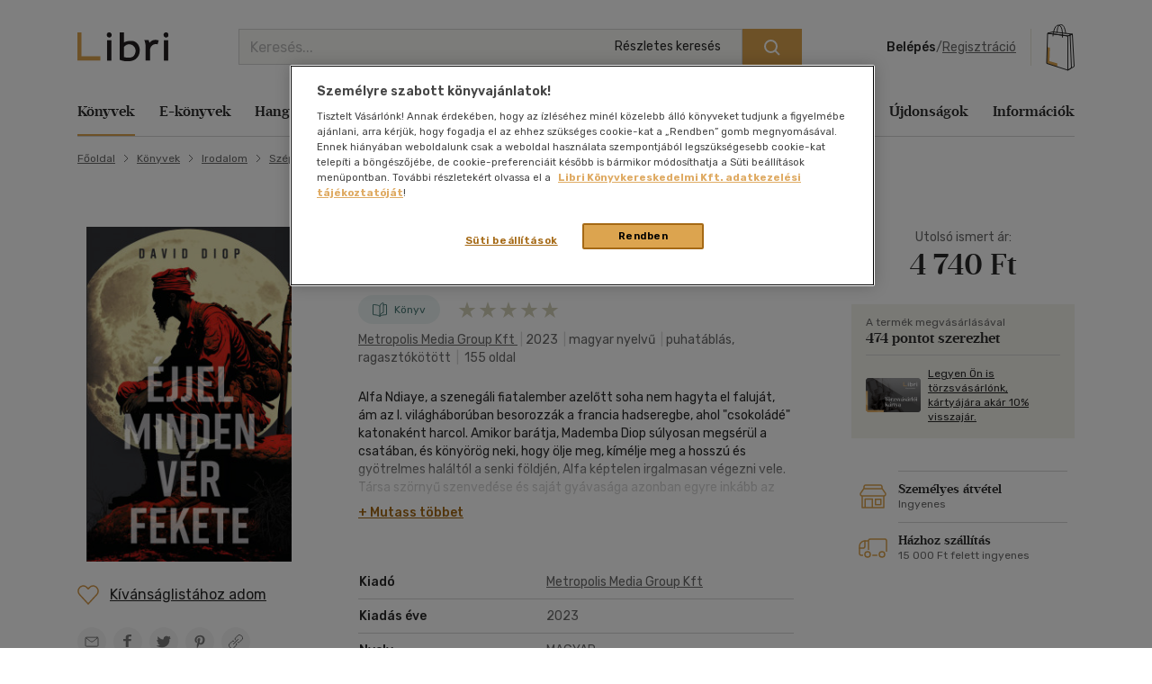

--- FILE ---
content_type: text/html; charset=utf-8
request_url: https://www.google.com/recaptcha/api2/anchor?ar=1&k=6LfyzAsTAAAAACm-GdPje1wyyZ2SGTVW1i9WIcZF&co=aHR0cHM6Ly93d3cubGlicmkuaHU6NDQz&hl=hu&v=PoyoqOPhxBO7pBk68S4YbpHZ&size=normal&anchor-ms=20000&execute-ms=30000&cb=fywsi08oxcb2
body_size: 49632
content:
<!DOCTYPE HTML><html dir="ltr" lang="hu"><head><meta http-equiv="Content-Type" content="text/html; charset=UTF-8">
<meta http-equiv="X-UA-Compatible" content="IE=edge">
<title>reCAPTCHA</title>
<style type="text/css">
/* cyrillic-ext */
@font-face {
  font-family: 'Roboto';
  font-style: normal;
  font-weight: 400;
  font-stretch: 100%;
  src: url(//fonts.gstatic.com/s/roboto/v48/KFO7CnqEu92Fr1ME7kSn66aGLdTylUAMa3GUBHMdazTgWw.woff2) format('woff2');
  unicode-range: U+0460-052F, U+1C80-1C8A, U+20B4, U+2DE0-2DFF, U+A640-A69F, U+FE2E-FE2F;
}
/* cyrillic */
@font-face {
  font-family: 'Roboto';
  font-style: normal;
  font-weight: 400;
  font-stretch: 100%;
  src: url(//fonts.gstatic.com/s/roboto/v48/KFO7CnqEu92Fr1ME7kSn66aGLdTylUAMa3iUBHMdazTgWw.woff2) format('woff2');
  unicode-range: U+0301, U+0400-045F, U+0490-0491, U+04B0-04B1, U+2116;
}
/* greek-ext */
@font-face {
  font-family: 'Roboto';
  font-style: normal;
  font-weight: 400;
  font-stretch: 100%;
  src: url(//fonts.gstatic.com/s/roboto/v48/KFO7CnqEu92Fr1ME7kSn66aGLdTylUAMa3CUBHMdazTgWw.woff2) format('woff2');
  unicode-range: U+1F00-1FFF;
}
/* greek */
@font-face {
  font-family: 'Roboto';
  font-style: normal;
  font-weight: 400;
  font-stretch: 100%;
  src: url(//fonts.gstatic.com/s/roboto/v48/KFO7CnqEu92Fr1ME7kSn66aGLdTylUAMa3-UBHMdazTgWw.woff2) format('woff2');
  unicode-range: U+0370-0377, U+037A-037F, U+0384-038A, U+038C, U+038E-03A1, U+03A3-03FF;
}
/* math */
@font-face {
  font-family: 'Roboto';
  font-style: normal;
  font-weight: 400;
  font-stretch: 100%;
  src: url(//fonts.gstatic.com/s/roboto/v48/KFO7CnqEu92Fr1ME7kSn66aGLdTylUAMawCUBHMdazTgWw.woff2) format('woff2');
  unicode-range: U+0302-0303, U+0305, U+0307-0308, U+0310, U+0312, U+0315, U+031A, U+0326-0327, U+032C, U+032F-0330, U+0332-0333, U+0338, U+033A, U+0346, U+034D, U+0391-03A1, U+03A3-03A9, U+03B1-03C9, U+03D1, U+03D5-03D6, U+03F0-03F1, U+03F4-03F5, U+2016-2017, U+2034-2038, U+203C, U+2040, U+2043, U+2047, U+2050, U+2057, U+205F, U+2070-2071, U+2074-208E, U+2090-209C, U+20D0-20DC, U+20E1, U+20E5-20EF, U+2100-2112, U+2114-2115, U+2117-2121, U+2123-214F, U+2190, U+2192, U+2194-21AE, U+21B0-21E5, U+21F1-21F2, U+21F4-2211, U+2213-2214, U+2216-22FF, U+2308-230B, U+2310, U+2319, U+231C-2321, U+2336-237A, U+237C, U+2395, U+239B-23B7, U+23D0, U+23DC-23E1, U+2474-2475, U+25AF, U+25B3, U+25B7, U+25BD, U+25C1, U+25CA, U+25CC, U+25FB, U+266D-266F, U+27C0-27FF, U+2900-2AFF, U+2B0E-2B11, U+2B30-2B4C, U+2BFE, U+3030, U+FF5B, U+FF5D, U+1D400-1D7FF, U+1EE00-1EEFF;
}
/* symbols */
@font-face {
  font-family: 'Roboto';
  font-style: normal;
  font-weight: 400;
  font-stretch: 100%;
  src: url(//fonts.gstatic.com/s/roboto/v48/KFO7CnqEu92Fr1ME7kSn66aGLdTylUAMaxKUBHMdazTgWw.woff2) format('woff2');
  unicode-range: U+0001-000C, U+000E-001F, U+007F-009F, U+20DD-20E0, U+20E2-20E4, U+2150-218F, U+2190, U+2192, U+2194-2199, U+21AF, U+21E6-21F0, U+21F3, U+2218-2219, U+2299, U+22C4-22C6, U+2300-243F, U+2440-244A, U+2460-24FF, U+25A0-27BF, U+2800-28FF, U+2921-2922, U+2981, U+29BF, U+29EB, U+2B00-2BFF, U+4DC0-4DFF, U+FFF9-FFFB, U+10140-1018E, U+10190-1019C, U+101A0, U+101D0-101FD, U+102E0-102FB, U+10E60-10E7E, U+1D2C0-1D2D3, U+1D2E0-1D37F, U+1F000-1F0FF, U+1F100-1F1AD, U+1F1E6-1F1FF, U+1F30D-1F30F, U+1F315, U+1F31C, U+1F31E, U+1F320-1F32C, U+1F336, U+1F378, U+1F37D, U+1F382, U+1F393-1F39F, U+1F3A7-1F3A8, U+1F3AC-1F3AF, U+1F3C2, U+1F3C4-1F3C6, U+1F3CA-1F3CE, U+1F3D4-1F3E0, U+1F3ED, U+1F3F1-1F3F3, U+1F3F5-1F3F7, U+1F408, U+1F415, U+1F41F, U+1F426, U+1F43F, U+1F441-1F442, U+1F444, U+1F446-1F449, U+1F44C-1F44E, U+1F453, U+1F46A, U+1F47D, U+1F4A3, U+1F4B0, U+1F4B3, U+1F4B9, U+1F4BB, U+1F4BF, U+1F4C8-1F4CB, U+1F4D6, U+1F4DA, U+1F4DF, U+1F4E3-1F4E6, U+1F4EA-1F4ED, U+1F4F7, U+1F4F9-1F4FB, U+1F4FD-1F4FE, U+1F503, U+1F507-1F50B, U+1F50D, U+1F512-1F513, U+1F53E-1F54A, U+1F54F-1F5FA, U+1F610, U+1F650-1F67F, U+1F687, U+1F68D, U+1F691, U+1F694, U+1F698, U+1F6AD, U+1F6B2, U+1F6B9-1F6BA, U+1F6BC, U+1F6C6-1F6CF, U+1F6D3-1F6D7, U+1F6E0-1F6EA, U+1F6F0-1F6F3, U+1F6F7-1F6FC, U+1F700-1F7FF, U+1F800-1F80B, U+1F810-1F847, U+1F850-1F859, U+1F860-1F887, U+1F890-1F8AD, U+1F8B0-1F8BB, U+1F8C0-1F8C1, U+1F900-1F90B, U+1F93B, U+1F946, U+1F984, U+1F996, U+1F9E9, U+1FA00-1FA6F, U+1FA70-1FA7C, U+1FA80-1FA89, U+1FA8F-1FAC6, U+1FACE-1FADC, U+1FADF-1FAE9, U+1FAF0-1FAF8, U+1FB00-1FBFF;
}
/* vietnamese */
@font-face {
  font-family: 'Roboto';
  font-style: normal;
  font-weight: 400;
  font-stretch: 100%;
  src: url(//fonts.gstatic.com/s/roboto/v48/KFO7CnqEu92Fr1ME7kSn66aGLdTylUAMa3OUBHMdazTgWw.woff2) format('woff2');
  unicode-range: U+0102-0103, U+0110-0111, U+0128-0129, U+0168-0169, U+01A0-01A1, U+01AF-01B0, U+0300-0301, U+0303-0304, U+0308-0309, U+0323, U+0329, U+1EA0-1EF9, U+20AB;
}
/* latin-ext */
@font-face {
  font-family: 'Roboto';
  font-style: normal;
  font-weight: 400;
  font-stretch: 100%;
  src: url(//fonts.gstatic.com/s/roboto/v48/KFO7CnqEu92Fr1ME7kSn66aGLdTylUAMa3KUBHMdazTgWw.woff2) format('woff2');
  unicode-range: U+0100-02BA, U+02BD-02C5, U+02C7-02CC, U+02CE-02D7, U+02DD-02FF, U+0304, U+0308, U+0329, U+1D00-1DBF, U+1E00-1E9F, U+1EF2-1EFF, U+2020, U+20A0-20AB, U+20AD-20C0, U+2113, U+2C60-2C7F, U+A720-A7FF;
}
/* latin */
@font-face {
  font-family: 'Roboto';
  font-style: normal;
  font-weight: 400;
  font-stretch: 100%;
  src: url(//fonts.gstatic.com/s/roboto/v48/KFO7CnqEu92Fr1ME7kSn66aGLdTylUAMa3yUBHMdazQ.woff2) format('woff2');
  unicode-range: U+0000-00FF, U+0131, U+0152-0153, U+02BB-02BC, U+02C6, U+02DA, U+02DC, U+0304, U+0308, U+0329, U+2000-206F, U+20AC, U+2122, U+2191, U+2193, U+2212, U+2215, U+FEFF, U+FFFD;
}
/* cyrillic-ext */
@font-face {
  font-family: 'Roboto';
  font-style: normal;
  font-weight: 500;
  font-stretch: 100%;
  src: url(//fonts.gstatic.com/s/roboto/v48/KFO7CnqEu92Fr1ME7kSn66aGLdTylUAMa3GUBHMdazTgWw.woff2) format('woff2');
  unicode-range: U+0460-052F, U+1C80-1C8A, U+20B4, U+2DE0-2DFF, U+A640-A69F, U+FE2E-FE2F;
}
/* cyrillic */
@font-face {
  font-family: 'Roboto';
  font-style: normal;
  font-weight: 500;
  font-stretch: 100%;
  src: url(//fonts.gstatic.com/s/roboto/v48/KFO7CnqEu92Fr1ME7kSn66aGLdTylUAMa3iUBHMdazTgWw.woff2) format('woff2');
  unicode-range: U+0301, U+0400-045F, U+0490-0491, U+04B0-04B1, U+2116;
}
/* greek-ext */
@font-face {
  font-family: 'Roboto';
  font-style: normal;
  font-weight: 500;
  font-stretch: 100%;
  src: url(//fonts.gstatic.com/s/roboto/v48/KFO7CnqEu92Fr1ME7kSn66aGLdTylUAMa3CUBHMdazTgWw.woff2) format('woff2');
  unicode-range: U+1F00-1FFF;
}
/* greek */
@font-face {
  font-family: 'Roboto';
  font-style: normal;
  font-weight: 500;
  font-stretch: 100%;
  src: url(//fonts.gstatic.com/s/roboto/v48/KFO7CnqEu92Fr1ME7kSn66aGLdTylUAMa3-UBHMdazTgWw.woff2) format('woff2');
  unicode-range: U+0370-0377, U+037A-037F, U+0384-038A, U+038C, U+038E-03A1, U+03A3-03FF;
}
/* math */
@font-face {
  font-family: 'Roboto';
  font-style: normal;
  font-weight: 500;
  font-stretch: 100%;
  src: url(//fonts.gstatic.com/s/roboto/v48/KFO7CnqEu92Fr1ME7kSn66aGLdTylUAMawCUBHMdazTgWw.woff2) format('woff2');
  unicode-range: U+0302-0303, U+0305, U+0307-0308, U+0310, U+0312, U+0315, U+031A, U+0326-0327, U+032C, U+032F-0330, U+0332-0333, U+0338, U+033A, U+0346, U+034D, U+0391-03A1, U+03A3-03A9, U+03B1-03C9, U+03D1, U+03D5-03D6, U+03F0-03F1, U+03F4-03F5, U+2016-2017, U+2034-2038, U+203C, U+2040, U+2043, U+2047, U+2050, U+2057, U+205F, U+2070-2071, U+2074-208E, U+2090-209C, U+20D0-20DC, U+20E1, U+20E5-20EF, U+2100-2112, U+2114-2115, U+2117-2121, U+2123-214F, U+2190, U+2192, U+2194-21AE, U+21B0-21E5, U+21F1-21F2, U+21F4-2211, U+2213-2214, U+2216-22FF, U+2308-230B, U+2310, U+2319, U+231C-2321, U+2336-237A, U+237C, U+2395, U+239B-23B7, U+23D0, U+23DC-23E1, U+2474-2475, U+25AF, U+25B3, U+25B7, U+25BD, U+25C1, U+25CA, U+25CC, U+25FB, U+266D-266F, U+27C0-27FF, U+2900-2AFF, U+2B0E-2B11, U+2B30-2B4C, U+2BFE, U+3030, U+FF5B, U+FF5D, U+1D400-1D7FF, U+1EE00-1EEFF;
}
/* symbols */
@font-face {
  font-family: 'Roboto';
  font-style: normal;
  font-weight: 500;
  font-stretch: 100%;
  src: url(//fonts.gstatic.com/s/roboto/v48/KFO7CnqEu92Fr1ME7kSn66aGLdTylUAMaxKUBHMdazTgWw.woff2) format('woff2');
  unicode-range: U+0001-000C, U+000E-001F, U+007F-009F, U+20DD-20E0, U+20E2-20E4, U+2150-218F, U+2190, U+2192, U+2194-2199, U+21AF, U+21E6-21F0, U+21F3, U+2218-2219, U+2299, U+22C4-22C6, U+2300-243F, U+2440-244A, U+2460-24FF, U+25A0-27BF, U+2800-28FF, U+2921-2922, U+2981, U+29BF, U+29EB, U+2B00-2BFF, U+4DC0-4DFF, U+FFF9-FFFB, U+10140-1018E, U+10190-1019C, U+101A0, U+101D0-101FD, U+102E0-102FB, U+10E60-10E7E, U+1D2C0-1D2D3, U+1D2E0-1D37F, U+1F000-1F0FF, U+1F100-1F1AD, U+1F1E6-1F1FF, U+1F30D-1F30F, U+1F315, U+1F31C, U+1F31E, U+1F320-1F32C, U+1F336, U+1F378, U+1F37D, U+1F382, U+1F393-1F39F, U+1F3A7-1F3A8, U+1F3AC-1F3AF, U+1F3C2, U+1F3C4-1F3C6, U+1F3CA-1F3CE, U+1F3D4-1F3E0, U+1F3ED, U+1F3F1-1F3F3, U+1F3F5-1F3F7, U+1F408, U+1F415, U+1F41F, U+1F426, U+1F43F, U+1F441-1F442, U+1F444, U+1F446-1F449, U+1F44C-1F44E, U+1F453, U+1F46A, U+1F47D, U+1F4A3, U+1F4B0, U+1F4B3, U+1F4B9, U+1F4BB, U+1F4BF, U+1F4C8-1F4CB, U+1F4D6, U+1F4DA, U+1F4DF, U+1F4E3-1F4E6, U+1F4EA-1F4ED, U+1F4F7, U+1F4F9-1F4FB, U+1F4FD-1F4FE, U+1F503, U+1F507-1F50B, U+1F50D, U+1F512-1F513, U+1F53E-1F54A, U+1F54F-1F5FA, U+1F610, U+1F650-1F67F, U+1F687, U+1F68D, U+1F691, U+1F694, U+1F698, U+1F6AD, U+1F6B2, U+1F6B9-1F6BA, U+1F6BC, U+1F6C6-1F6CF, U+1F6D3-1F6D7, U+1F6E0-1F6EA, U+1F6F0-1F6F3, U+1F6F7-1F6FC, U+1F700-1F7FF, U+1F800-1F80B, U+1F810-1F847, U+1F850-1F859, U+1F860-1F887, U+1F890-1F8AD, U+1F8B0-1F8BB, U+1F8C0-1F8C1, U+1F900-1F90B, U+1F93B, U+1F946, U+1F984, U+1F996, U+1F9E9, U+1FA00-1FA6F, U+1FA70-1FA7C, U+1FA80-1FA89, U+1FA8F-1FAC6, U+1FACE-1FADC, U+1FADF-1FAE9, U+1FAF0-1FAF8, U+1FB00-1FBFF;
}
/* vietnamese */
@font-face {
  font-family: 'Roboto';
  font-style: normal;
  font-weight: 500;
  font-stretch: 100%;
  src: url(//fonts.gstatic.com/s/roboto/v48/KFO7CnqEu92Fr1ME7kSn66aGLdTylUAMa3OUBHMdazTgWw.woff2) format('woff2');
  unicode-range: U+0102-0103, U+0110-0111, U+0128-0129, U+0168-0169, U+01A0-01A1, U+01AF-01B0, U+0300-0301, U+0303-0304, U+0308-0309, U+0323, U+0329, U+1EA0-1EF9, U+20AB;
}
/* latin-ext */
@font-face {
  font-family: 'Roboto';
  font-style: normal;
  font-weight: 500;
  font-stretch: 100%;
  src: url(//fonts.gstatic.com/s/roboto/v48/KFO7CnqEu92Fr1ME7kSn66aGLdTylUAMa3KUBHMdazTgWw.woff2) format('woff2');
  unicode-range: U+0100-02BA, U+02BD-02C5, U+02C7-02CC, U+02CE-02D7, U+02DD-02FF, U+0304, U+0308, U+0329, U+1D00-1DBF, U+1E00-1E9F, U+1EF2-1EFF, U+2020, U+20A0-20AB, U+20AD-20C0, U+2113, U+2C60-2C7F, U+A720-A7FF;
}
/* latin */
@font-face {
  font-family: 'Roboto';
  font-style: normal;
  font-weight: 500;
  font-stretch: 100%;
  src: url(//fonts.gstatic.com/s/roboto/v48/KFO7CnqEu92Fr1ME7kSn66aGLdTylUAMa3yUBHMdazQ.woff2) format('woff2');
  unicode-range: U+0000-00FF, U+0131, U+0152-0153, U+02BB-02BC, U+02C6, U+02DA, U+02DC, U+0304, U+0308, U+0329, U+2000-206F, U+20AC, U+2122, U+2191, U+2193, U+2212, U+2215, U+FEFF, U+FFFD;
}
/* cyrillic-ext */
@font-face {
  font-family: 'Roboto';
  font-style: normal;
  font-weight: 900;
  font-stretch: 100%;
  src: url(//fonts.gstatic.com/s/roboto/v48/KFO7CnqEu92Fr1ME7kSn66aGLdTylUAMa3GUBHMdazTgWw.woff2) format('woff2');
  unicode-range: U+0460-052F, U+1C80-1C8A, U+20B4, U+2DE0-2DFF, U+A640-A69F, U+FE2E-FE2F;
}
/* cyrillic */
@font-face {
  font-family: 'Roboto';
  font-style: normal;
  font-weight: 900;
  font-stretch: 100%;
  src: url(//fonts.gstatic.com/s/roboto/v48/KFO7CnqEu92Fr1ME7kSn66aGLdTylUAMa3iUBHMdazTgWw.woff2) format('woff2');
  unicode-range: U+0301, U+0400-045F, U+0490-0491, U+04B0-04B1, U+2116;
}
/* greek-ext */
@font-face {
  font-family: 'Roboto';
  font-style: normal;
  font-weight: 900;
  font-stretch: 100%;
  src: url(//fonts.gstatic.com/s/roboto/v48/KFO7CnqEu92Fr1ME7kSn66aGLdTylUAMa3CUBHMdazTgWw.woff2) format('woff2');
  unicode-range: U+1F00-1FFF;
}
/* greek */
@font-face {
  font-family: 'Roboto';
  font-style: normal;
  font-weight: 900;
  font-stretch: 100%;
  src: url(//fonts.gstatic.com/s/roboto/v48/KFO7CnqEu92Fr1ME7kSn66aGLdTylUAMa3-UBHMdazTgWw.woff2) format('woff2');
  unicode-range: U+0370-0377, U+037A-037F, U+0384-038A, U+038C, U+038E-03A1, U+03A3-03FF;
}
/* math */
@font-face {
  font-family: 'Roboto';
  font-style: normal;
  font-weight: 900;
  font-stretch: 100%;
  src: url(//fonts.gstatic.com/s/roboto/v48/KFO7CnqEu92Fr1ME7kSn66aGLdTylUAMawCUBHMdazTgWw.woff2) format('woff2');
  unicode-range: U+0302-0303, U+0305, U+0307-0308, U+0310, U+0312, U+0315, U+031A, U+0326-0327, U+032C, U+032F-0330, U+0332-0333, U+0338, U+033A, U+0346, U+034D, U+0391-03A1, U+03A3-03A9, U+03B1-03C9, U+03D1, U+03D5-03D6, U+03F0-03F1, U+03F4-03F5, U+2016-2017, U+2034-2038, U+203C, U+2040, U+2043, U+2047, U+2050, U+2057, U+205F, U+2070-2071, U+2074-208E, U+2090-209C, U+20D0-20DC, U+20E1, U+20E5-20EF, U+2100-2112, U+2114-2115, U+2117-2121, U+2123-214F, U+2190, U+2192, U+2194-21AE, U+21B0-21E5, U+21F1-21F2, U+21F4-2211, U+2213-2214, U+2216-22FF, U+2308-230B, U+2310, U+2319, U+231C-2321, U+2336-237A, U+237C, U+2395, U+239B-23B7, U+23D0, U+23DC-23E1, U+2474-2475, U+25AF, U+25B3, U+25B7, U+25BD, U+25C1, U+25CA, U+25CC, U+25FB, U+266D-266F, U+27C0-27FF, U+2900-2AFF, U+2B0E-2B11, U+2B30-2B4C, U+2BFE, U+3030, U+FF5B, U+FF5D, U+1D400-1D7FF, U+1EE00-1EEFF;
}
/* symbols */
@font-face {
  font-family: 'Roboto';
  font-style: normal;
  font-weight: 900;
  font-stretch: 100%;
  src: url(//fonts.gstatic.com/s/roboto/v48/KFO7CnqEu92Fr1ME7kSn66aGLdTylUAMaxKUBHMdazTgWw.woff2) format('woff2');
  unicode-range: U+0001-000C, U+000E-001F, U+007F-009F, U+20DD-20E0, U+20E2-20E4, U+2150-218F, U+2190, U+2192, U+2194-2199, U+21AF, U+21E6-21F0, U+21F3, U+2218-2219, U+2299, U+22C4-22C6, U+2300-243F, U+2440-244A, U+2460-24FF, U+25A0-27BF, U+2800-28FF, U+2921-2922, U+2981, U+29BF, U+29EB, U+2B00-2BFF, U+4DC0-4DFF, U+FFF9-FFFB, U+10140-1018E, U+10190-1019C, U+101A0, U+101D0-101FD, U+102E0-102FB, U+10E60-10E7E, U+1D2C0-1D2D3, U+1D2E0-1D37F, U+1F000-1F0FF, U+1F100-1F1AD, U+1F1E6-1F1FF, U+1F30D-1F30F, U+1F315, U+1F31C, U+1F31E, U+1F320-1F32C, U+1F336, U+1F378, U+1F37D, U+1F382, U+1F393-1F39F, U+1F3A7-1F3A8, U+1F3AC-1F3AF, U+1F3C2, U+1F3C4-1F3C6, U+1F3CA-1F3CE, U+1F3D4-1F3E0, U+1F3ED, U+1F3F1-1F3F3, U+1F3F5-1F3F7, U+1F408, U+1F415, U+1F41F, U+1F426, U+1F43F, U+1F441-1F442, U+1F444, U+1F446-1F449, U+1F44C-1F44E, U+1F453, U+1F46A, U+1F47D, U+1F4A3, U+1F4B0, U+1F4B3, U+1F4B9, U+1F4BB, U+1F4BF, U+1F4C8-1F4CB, U+1F4D6, U+1F4DA, U+1F4DF, U+1F4E3-1F4E6, U+1F4EA-1F4ED, U+1F4F7, U+1F4F9-1F4FB, U+1F4FD-1F4FE, U+1F503, U+1F507-1F50B, U+1F50D, U+1F512-1F513, U+1F53E-1F54A, U+1F54F-1F5FA, U+1F610, U+1F650-1F67F, U+1F687, U+1F68D, U+1F691, U+1F694, U+1F698, U+1F6AD, U+1F6B2, U+1F6B9-1F6BA, U+1F6BC, U+1F6C6-1F6CF, U+1F6D3-1F6D7, U+1F6E0-1F6EA, U+1F6F0-1F6F3, U+1F6F7-1F6FC, U+1F700-1F7FF, U+1F800-1F80B, U+1F810-1F847, U+1F850-1F859, U+1F860-1F887, U+1F890-1F8AD, U+1F8B0-1F8BB, U+1F8C0-1F8C1, U+1F900-1F90B, U+1F93B, U+1F946, U+1F984, U+1F996, U+1F9E9, U+1FA00-1FA6F, U+1FA70-1FA7C, U+1FA80-1FA89, U+1FA8F-1FAC6, U+1FACE-1FADC, U+1FADF-1FAE9, U+1FAF0-1FAF8, U+1FB00-1FBFF;
}
/* vietnamese */
@font-face {
  font-family: 'Roboto';
  font-style: normal;
  font-weight: 900;
  font-stretch: 100%;
  src: url(//fonts.gstatic.com/s/roboto/v48/KFO7CnqEu92Fr1ME7kSn66aGLdTylUAMa3OUBHMdazTgWw.woff2) format('woff2');
  unicode-range: U+0102-0103, U+0110-0111, U+0128-0129, U+0168-0169, U+01A0-01A1, U+01AF-01B0, U+0300-0301, U+0303-0304, U+0308-0309, U+0323, U+0329, U+1EA0-1EF9, U+20AB;
}
/* latin-ext */
@font-face {
  font-family: 'Roboto';
  font-style: normal;
  font-weight: 900;
  font-stretch: 100%;
  src: url(//fonts.gstatic.com/s/roboto/v48/KFO7CnqEu92Fr1ME7kSn66aGLdTylUAMa3KUBHMdazTgWw.woff2) format('woff2');
  unicode-range: U+0100-02BA, U+02BD-02C5, U+02C7-02CC, U+02CE-02D7, U+02DD-02FF, U+0304, U+0308, U+0329, U+1D00-1DBF, U+1E00-1E9F, U+1EF2-1EFF, U+2020, U+20A0-20AB, U+20AD-20C0, U+2113, U+2C60-2C7F, U+A720-A7FF;
}
/* latin */
@font-face {
  font-family: 'Roboto';
  font-style: normal;
  font-weight: 900;
  font-stretch: 100%;
  src: url(//fonts.gstatic.com/s/roboto/v48/KFO7CnqEu92Fr1ME7kSn66aGLdTylUAMa3yUBHMdazQ.woff2) format('woff2');
  unicode-range: U+0000-00FF, U+0131, U+0152-0153, U+02BB-02BC, U+02C6, U+02DA, U+02DC, U+0304, U+0308, U+0329, U+2000-206F, U+20AC, U+2122, U+2191, U+2193, U+2212, U+2215, U+FEFF, U+FFFD;
}

</style>
<link rel="stylesheet" type="text/css" href="https://www.gstatic.com/recaptcha/releases/PoyoqOPhxBO7pBk68S4YbpHZ/styles__ltr.css">
<script nonce="5mWuPNtWP5dZ-yblBCxEhg" type="text/javascript">window['__recaptcha_api'] = 'https://www.google.com/recaptcha/api2/';</script>
<script type="text/javascript" src="https://www.gstatic.com/recaptcha/releases/PoyoqOPhxBO7pBk68S4YbpHZ/recaptcha__hu.js" nonce="5mWuPNtWP5dZ-yblBCxEhg">
      
    </script></head>
<body><div id="rc-anchor-alert" class="rc-anchor-alert"></div>
<input type="hidden" id="recaptcha-token" value="[base64]">
<script type="text/javascript" nonce="5mWuPNtWP5dZ-yblBCxEhg">
      recaptcha.anchor.Main.init("[\x22ainput\x22,[\x22bgdata\x22,\x22\x22,\[base64]/[base64]/UltIKytdPWE6KGE8MjA0OD9SW0grK109YT4+NnwxOTI6KChhJjY0NTEyKT09NTUyOTYmJnErMTxoLmxlbmd0aCYmKGguY2hhckNvZGVBdChxKzEpJjY0NTEyKT09NTYzMjA/[base64]/MjU1OlI/[base64]/[base64]/[base64]/[base64]/[base64]/[base64]/[base64]/[base64]/[base64]/[base64]\x22,\[base64]\\u003d\x22,\x22wpQrX2jClcO2wqbCp8OFf8O9dFXDqRN+wp0qw5JDMQDCn8KjOMOsw4UmW8OSc0PCp8O8wr7CgDY0w7x5a8KXwqpJScKKd2RUw5o4wpPChMOjwoNuwo0ww5UDXGTCosKawqXCt8Opwo4BDMO+w7bDn0g5wpvDi8O4wrLDlHEEFcKCwq8cEDFtC8OCw4/DrcKywqxOQwZow4U+w5vCgw/CiR9gccOUw63CpQbCqcKVecO6QcOjwpFCwpVxAzE5w7TCnnXCvsO0LsObw5RUw4NXH8OmwrxwwonDvjhSOjISSkpGw5NxWcKww5dlw4vDoMOqw6Qpw5rDpmrCsMKAwpnDhTHDhjUzw4wAMnXDikJcw6fDm3fCnB/Ch8OrwpzCmcKrHsKEwqxwwqIseUpPXH1+w6VZw63Dt3PDkMOvwq/ClMKlwoTDs8Kxa1ltBSIUD0ZnDW7DmsKRwokHw4NLMMKcdcOWw5fCusO+BsOzwo/CtWkAI8OWEWHCsmQ8w7bDrxbCq2k5ZsOow5UHw7HCvkNBNQHDhsKMw6MFAMKiw5DDocONcMOmwqQIRC3CrUbDvRxyw4TClWFUUcKOMmDDuTpFw6R1fsKHI8KkOsKlRkoiwpoowoNWw7s6w5RXw4/DkwMcT2g1McK1w65oOMOEwoDDl8OEA8Kdw6rDh1RaDcOIfsKlX13Cjzp0wrFpw6rCsV17UhF/w4zCp3AtwpprE8OlHcO6FRwlLzBcwpDCuXBIwrPCpUfCjUHDpcKmcE3Cnl9QN8ORw6FLw4AcDsOOEVUId8Olc8KIw4RRw4k/GiBVe8OEw5/Ck8OhB8KjJj/CgMKHP8KcwqDDksOrw5Yew5zDmMOmwq9MEjoawpnDgsO3S2LDq8OsfcOHwqEkU8OrTUNoWyjDi8KFb8KQwrfCpsOufn/CqCfDi3nCjRZsT8OtGcOfwpzDscOPwrFOwpRCeGhTNsOawp0jB8O/[base64]/DmsKTwr/ClsOlMyYEw4IsXMKfesKbXsKaZMOdYTnCpy0hwq3DnMOkwrLCukZbWcKnXWMPRsOFw61HwoJ2CWrDiwRkw6Rrw4PCtsKAw6kGMsOOwr/Ch8OAKn/CscKRw5AMw4xow7gAMMKSw4lzw5NIGh3Dqx/Cj8KLw7Ufw6omw43CssKxO8KLaD7DpsOSPcOfPWrCtsKcEADDtURAbSXDkh/[base64]/Cj8Kzw7nCjnLCisOnNcO+X1gMOAFyc8Ojwo3Cl0t3QhnCqsKPwpDDqMKvTsKZw5B1QRrCnsO9TyEqwoLDrMOCw4l7w6cZw7/CrcORanIeWsOgHsODw73CgcO6S8KXw6giFcK6wrjDvBwIacKZYcODEsO6O8OxFiHDtMKXXW1YDy0ZwppgIjNhOsKew5FJUhlAw6kXw7jCrlzDnnZgwrNSR2XCgsKbwpcdKMO+wq8pwp/[base64]/[base64]/[base64]/wqohwpvDhMKLw57Dk1xew4Qtw5vDrjsZdcOXwpxNVMKdLGjCkxTDlmg9VsKmSVPCtQJOHcKfGcKvw6jCgyHDiyMswq4Mwrpxw6NGw47DpMOTw43Do8K4bB/DkQg4fU11MTAswrxkw5YOwrlWw7F+LD3ClDXCt8KRwqgrw4h9w4/CsGQQw6TCugvDvcK4w7zCsGzDnxvCicOpOzcaJsOFw5skwoXCkcKmw4wWwpZ/wpY0QsOew6jDrcKWGCPClsOqwrIsw7TDujAHw4fDp8K6LAQzdDvClRdiS8OwU2HDnMKOwoPCkCnCnMOJw4/CjMKtw4YSb8KqbsKYB8OkwrfDuUJbwrtYwr3Ci0o+HMKcbsKwYCrCkEMANcKHw7XCm8O9LhRefRrCgW3Cm1LCoE8RM8OQZsO1fEzCt0LDiwrDoV/Ci8OOW8OcwoDCvcOcw69YEjjDncO+M8O7w5/CocOgZcO8QzYKfUbDqMKuF8O1Mg9yw718w6nDmwk0w4/Cl8K/wrM7w7chVH5oBiliwr9HwqrCgXpkQ8KSw7jChQQNZirDjiJNIMKtbsObW2fDkMO+wrg+McKHDnZBw7I9w7vCgMOMIRzCnFLDvcKFRkQew63Cp8K5w7nCqcOlwpPCv3cQwpvCpT3DtsOCOE4ESAUGw5bCj8OLw4jCmsK/w4A0bl1/fG0zwrfCqWbDg1LDvMOew5bDqcKrT2/Dk2XChcOBw7LDrsKMw440C2LDlD4oRxzCi8KvRVXCnW3DnMOGwpXCghMOSjdpwrzDmXvCnQ9OMlFzw6vDsRdDbj98NcK1QMOXCivDscKGYMOLw40iakxHwqzCqcO1BsKjGggiNsOkw5zCmzfCrXQ2w6XDkMOawrrDscOWw7zCgsO6wpN7w6zDj8KoHsKjwpTCtgZ/wq56cnXCuMKPw57DlcKKGsOTYlHDoMO9UR/[base64]/Cnh/Cvi5OAcKawq93wol/QcKrYMOvw4bDqVE4KhQPVn/ChGfChXXCg8Opw5/DnsK8N8KaLXAXwqDDqCYMGMKEw6TCqkM1DG/CuR1QwppTCcKRBB/CgsO+K8K+NCNUblA9Z8K0VA/[base64]/CtyDCr8Kmwp5ze8OZwqbDsMKeScKUw6Npw4rCr3LDmsOmasKQwrczwoJjXR1NwoXCkcOoE35Rw6U4w5DChXcaw5F7SGZuw78gw5zDqsObOFk7eA/[base64]/PcOiCsKIw67DlENFGcO4w5PCtjV8w7PCocOQwpRWw6/CmsKZBhfClcKVeGBzwq/[base64]/HHTCnsKewrjDuyLDmMOiwplrw7hubsK9a8KVw5PDpsKyYhfCncOXw5TCq8O1NzvCjk/DuDRvwq0/[base64]/CkMOIwqLChyFKw5vCqMOuWG3DhMK/R8O3HcO5wrTDjjHCmgxPRnDCoEUKwrHCp3R4cMKvC8KgS3vDgR/CmmQSU8OIHsOlw43Cs2Yxw6rCr8KRw49KCyTDqktoPxzDmBcdwo7CulLCmGHDtgtVwoYkwoLClU18Y0EmTcKMBTMmZcO8w4M+w71hwpQswrICMx/[base64]/KcKefk0DaVzCv1zClcKUTGLCg0PDoFZIK8Kkw5ktw4PCjMOOQSxkXk0RBcOTwo7DtsOUwqnDnHd4wrtBWXXDkMOiM37Dm8OJwogZasOQw7DCigICZcKwXHvDnjHCvcKyTzUIw504XnfDngAPwpjDqyzDnmJDw7Ysw6/[base64]/F8OSw4/DjsOfwrnCmW0OwrrCg8OEbsOZwq0eMQjDh8O9bQA8w6DDpgjCoDtWwotGPktYalrDmWLCnsKHBQjDicK6wp4TasOJwqHDnMOew7HCgcK4w6vClGzCgn/DssOncm/DscOLShvDr8OswrnCpE/[base64]/w6EMw5DCmFLDvcOiR8KswoMKwqU4w7/Dvy91w4LCswDDnMKZwplRQyUswrjCjFIDwoF6VMK8wqPCh1Jtw4HCncKDA8O1JjzCuXfCkHdzwqRTwqo1T8O1b2EzwoDCnMOMwoPDh8OmwoLDlcOjJcKrIsKuwpLCrsKTwqPDh8KGbMOxw4cMwo1CZ8OOw7jCh8Ouw53DrcKrwoTCqC1PwrnDqklVB3XCsS/CiV4uwrjChMKqHMOBwqTClcK0wpAuThTCrBDCu8K+wo/CpihGw7pCA8Onw5/CvcO3w5rDk8OQfsOtKMKkwoPDisOMwpLDmALCq0dlw6LCrw/CkVlaw5jCuAtBwpXDhEFtwpDCs3nDqU7DjcKeLsOzFcKxTcKWw6dzwrDDhVLCvsOdwr4WwoYmIhZPwp1eFjNRw742wpxiw7wxw4DCs8K5bMO+wqrChMKbaMOEOV9SE8KCNFDDnW/DpjXCocK5G8KvMcO+woodw4jChUzChsOaw6DDncO9Sk5xw7URwpnDqMO8w519ESwFSMKQfCTDjcO9I3DCusKiVsKQfEnDux8XQMOEw5bCg3PDmMOMF08kwqk4w5IQwqZ5LHExwpEtw4/ClWkFWsOtOcOIwqAacxoJBWjDnS03wpnCpVDDvsKeQX/[base64]/wpAewpMRwqXDkMO6wqwCw4/CucKQw7PDqFTCkRXDkhp3w7V+I2XClMO0w6jClcOCw7XDgcO1LsKQS8OOwpbDok7DjMOMwr9Owr3Dm0kIw7XDksKEMQAIwpnCognDlQ/[base64]/CrcKBw67CshE2ecKIw5TDi8K+UBLDuMOBw5F9fsOTw6kBE8Knw7dsZcOuaQbDocKRFcOpdBLDh0Jhw6EFdWDClsKuwoDCk8Ouw4vDp8K2e0RvwpHCjcKwwr4pQHLDpMK1Zm/[base64]/w67DicKKwqjDl8KjMMOKamDCnsODwqAxJVt4JsOoM1fCgMODwpTCicORYcK2wrLDgHfDlcK5wq3DmEJVw4XCh8KFJ8O3MMOUdHVsUsKHcD81CiXCo2ddw5RcZSVHEcOaw6/DvmzDqXTCiMO8QsOmd8Opwp/CkMOswrTCkgcJw7Jew7sdEX8Ow7zDj8KNFXA/VcOVwo55XsKywo3CqjfDn8KoCMKvbcK8VcKNDcKbw5pSwq92w44Nw445wrUJUR7Dhy/CoyhYwqoBwo8HGg3Cv8KHwqXDscOQO2/CvgXDscO/[base64]/[base64]/CpMKPfcOcUcOcw6/CvMKnBsOEAsOkwpAMwpICw53CncKhw5xiwpg/[base64]/Dh8O1WFXDusKxw6LDvyjCsnhfwrnDk8KwwowEw78swrfCmMKPwrDDvHPDucOMw5rDs35Uw6tUw4UKwprCqcKNcMOCw7MIKcKPdMOrdUzCmcKewodQw7HCkyfDmxYCdk/CiV89w4HDqyk8NHTCmw3DpMOvXsKgw4wNagLChMKZOFB6wrPDvsOMwofCo8KYWcO/[base64]/DlcO9wr/ChcK6wpnDlsKbworDhm7DnMKkw4tPwrINw7DDi0rCrjfCiBUMQMOQw7FDw6jDuS3DuFDCtz0OEGrDjG7CtHtNw7FARmbCmMOrw7PCtsORwoprDsOGCsOoLcO/[base64]/[base64]/[base64]/Cs8KjNMKNclB1UcOtwqQSc3PCv8OGwoTCv13DvsOxw47Cs8OVcU5TOkrCqyfCk8K1HTrClB/DhxPDsMOyw7VEwp5Dw4fCl8KSwrLCjsK8Yk7DncKiw7Z1KSw2wrUmFcOcaMKpe8KewrIMw6zDvMOtw7sOCMO7wqjCqgELwpTCkMOhVsKHw7csdsKNQcKqLcOMdcOpw7zDvnDDuMKCNcOEQF/CuFzDgUZ3w5pjw4DDkC/CrVrDr8OMS8OJPkjDgMK9OcOJD8KJLF/ChsOPwrPCoUFzDsKiCcK6w7DCgzXDv8OvwrvCtsK1fsK7w4TChMOkw4PDiDYxQ8O3U8OCXQ0uYcK/[base64]/[base64]/[base64]/[base64]/wofCvMKYE8OgAsOswqDDq2h1HFEAw69bD1DDow3DlFV4wqrCp0x4cMOyw7TDscONw4Fiw7HCgxJFHsKcDMKVwrpPwq/DpMONwo7DoMK+wrvDrMOsdE3CmSpATcKhQ05WZ8OwEMKQwqrCmcOIKVbCplPDoAHCmU9owqdLw7c/OsORwpDDhzoUGH5iw4UOEAlCwpzCpAVpw70ZwoEqwppeAsOoWF4Jw47Dp2vCi8O5wo7Ci8O+w5BJJXLCuxggw6/[base64]/wrjDoRNQSWt+CcOXwpIGwpJDw6dDeHDClFp0wrYEOB7CgxrCkULDiMK6w4LDgCpuC8K5wpbDisOZK2Y9awZxwqc0S8OEwqLCuAB0wpAiHBwUwqEPwp3CvSJfaWxawotYVMO/[base64]/Z11kXcOiwow3w7XCmS1qUCBrw6dGwp/CkRlKwrfDhMOcew0dDsKyAmbCkRLCtsK+ScOpNxfDrW/Cg8Kkb8Kywq9Rwo/CrsKSdHjCjMOsXEJswqRKbBPDn2/DqiPDsF/Cs2lIwqsIw7VSw5RFw4AswprDjcOVT8KyeMKNwonCocOBwrJyaMOoMAXCscKowoTCq8ONwqc0Jk7CpnLCtMOHFiIPw6fDpMKSDAnCtHzDqhJlw4TCo8OySj1icksYwqgiw6zCqhcQw5BedcOAwqAOw5I3w6fCpxZqw4x4wrLCgGcVAMK/BcORGkDDqWNDSsONwpJVwqfCnhB/wp94wrgbHMKdwpRLwoXDl8KWwq18b0XCoEvCj8OddQ7CnMOlG2vCvcKqwpY6YUkNM19Pw59WR8KyGkFyGms9HMOgdsK+w4sBRx/DrFIuw7d6wppkw5PCr0LDpsK7RFo/[base64]/DrsKiw6jCiBJJwrXCsioSXcKeJsKBeMKqw4dkwp49woNdG0LCqcOwN3bCq8KCPlR+w6TDkipAXgrCnMO0w4oBwrokSiJZTcOmwo7DoH/[base64]/CqSPDmnxPwoPDhMONw7XCl8OQw49OVsO4fm80UsO0S1dsFRxiw4PCsSZgwrd/woRRw4jCmwdVwp3Coz4vwoIvwoB5Xg7DpsKHwo5Ew5V6PhlPw45mwq/Cg8K9CRtJCXTDuV/CjsORwqfDiCRTw70Zw5fCsyjDs8KJw47Ct1hvw7Fcw7sAbsKAwpDDrjzDnlEpXlFLwpPCgDTDtgXCmBN3woHCiw7ClUIXw5Vww7bCpTjCk8KpeMOWwpPCjsOaw5YeSTdNwqM0B8KZwpHDvV/Ck8KTwrAmwqPCj8Kcw7XCix9EwrfDqCppF8O3CVt0wpPDp8O9w7PDmgRAY8OMDcOPw49xQ8ODPFpDwo0ERcOrw54Vw74nw7HCgGwUw5/Dv8Kkw77CscOsFEEOWMOVK0rDq0PDtlpGwoTCgMO0wpvDrGPCl8KwKyjCmcKmwpvChcKpMw/CtALDhGlFw7jDq8KBH8OUeMOawp8Cwo/DmsOCw7wqw7PCnMKpw4LCswTDvGd0RMORwqkwKi3Dk8Kvw6HDmsOhwpbCgQrCqcODwoHDoVTCocOnwrLCv8KHw6gtSl5JdsKYwp4Ew49iMsOeWAUcfMO0A0LDsMKaF8Kjw7DCnzvChhNXVkVCw7jDmxFFBk/[base64]/w4/CoCg1w7FcDsK+w6bDjMKHH8KjwrDDnsKhw5Axw4lbNHdPwrwGLy3DlVfCmcOTGFHCgmrDiRNnD8O0w7PDpk45w5LCsMOhDQpUw77DrsOdW8KQLS/[base64]/w7IgITVVw5XDlsOow5ZtKW1YwqzCsiTCtsOvfsOZw4bCh3UIwoI7w6NAwr3CrsK9wqZ+NnzClznDgF7DhsKrWMOAw5hNw53DlMKIPQHCoj7Dnk/CigHCpcO8UcK8bMKzUEDCvsK8w4rCgMOyfcKEw6fDncONQMKTOsKfY8OXw6N7ccOEEMOKw5DCjsKRwr4+w7Zewr1XwoAsw5TCl8Oaw53CpcK2HRMUYl5/cggpwoMKwrLCqcO1w7XCrhzCtsOJZ2pmwpgUcRQfw70NakzDlyDDsD4LwpZ2w5tVwplSw6cEwrrDtyMlcMO/[base64]/wrnDuMOJTXI0b8KOw43CuXDDvTvCvcORwofCvWRTUCQGwq5iwoTCkR/DgGjCgyFmwo/DvGDDm1TCjQnDnsOvw68pw6RSL1DDmcO5wqYbw7s6D8Kqw6DDhcORwrfCoXRVwpnCi8KoM8OcwrfDmsOsw5dDw5zCs8Ouw6BYwonCvcOhw6FQw5zCtSg9wpnCkMKDw4gnw4QswqouPMOJcBDDl2jDosKWwpoVwq/Di8OtcGXCkMKkwrvCuFNiccKqw5N1wpDCisKec8KXOzjChwrCjCHDln8JMMKmWSbCvsKBwoF0wpwyYsK3wr7Cp3PDnMO/NgHCk347MMKVWMKyGkbCrzHCvHzDhnJ9IsKWwrvDjj9ACT57fzZbdmlCw4t7AizDnX/DtcKjw6jClWwFSGXDrQEkFnvCisO+w7cmS8ORdnoawqRacWx0w5bDucOCwqbChxgEwqRaXjMUwqZiw5jCrhB7wqlrB8KJwq3CusKdw6Acw7tjdMOAwrTDl8KDPMK7wqrCuXzDiCDDnsOEwrfDpRIuPSBRwoHDnAfDvMKTKw/CjyEJw5rCpAbChAkuw4lbwrDDgcO+w5xAw5fCqEvDksOHwrkgOTgxwqsML8KRw6zCq07DrGnCmTTCnsOhwqR7wqjDuMKbwovCsXtPY8OPw4fDpsKywpQWAETDoMOjwpVJRsOmw4HCq8Oiw63Di8K2wq3DhQLDnsOWwopZw7s4woIYJsO/[base64]/DtsK6KsOvwrQpYcKFXsO8w6TCuG1RHyPCvF3DmmfCicKnw5TDgcO/w4tiw4gNY0DDsxLCvlbCkBXDqMOgw5V1MsOnwqZIXMKlasOFBcOZw6LCnMK/[base64]/wqTDq0A5YsKAw7TDoUdHw7pRXcObw50kKMKADA93w5gUSsOUExolw7YQw4BHwrRRKR5BCEnDncOcAQnCi0kEw5/Dp8Krw7HDu2DDuk3Ch8KZw6N9wp/Do2trGsOEw7A/w5PCiznDuCHDpcOBw4HChhPCksOHwp3DqG/DkcOUwojCkcKIwqXDjF0wbsOPw4UBw6DCucO9Ry/ChsOcTWLDkiLDgloCwpPDojjDnH7Dv8KMMkDCl8KFw7FKY8OWNVcpMyzDjUoowo52Jj3Du2zDiMOpw7kpwrJMw51UH8O7wpZAL8KBwp5kcXw7w7HDjMOBAsO3aGlmwo4xX8KFwp4lHTB7woDDpcOAw7MZdErCq8O2GMOZwqfCu8KOw5/DkiDDtcOiGD3CqGrCh2jDiGd0KsKpwpDCpzbCnGoXXi/DnDEfw7LDjMO8Clk/w5J3wpFswpTDvcOxw5UlwrkKwo/DssKhP8OcfMKiGcKQwqvCvsOtwpU2RMOWd3Bzw6PCicK4NmtmXCd8Y3E8w5jCoFJzBkEbE0fDhz3CjxTCvVpMwqTDnWoew4DCpw7CtcO7w5c2Wg47EsKGJhnDuMKzwqs0ZArChGkuw57DqsKgW8OsIznDmRQUw6oSwohwEsK/eMOkw4vCocKSwrlzHiV/d1DDlTjCsA7Dg8Ofw7YGZMKgwoDDlFc7OnrDu1nDq8Kbw7zDiwQYw6jCkMOAFcO2FWgGw4DCj2U+woBtd8OOwpzDsinCn8KJw5lrRMOHw6nCujfDhgvDuMOCdBl3woZOBWF9bsKmwp8SDQjCvsOEwqkCw67DvMK/[base64]/ZCHCqcOSwpzCj8OHW2Vbw53DtH43RlzCg0fDj3caw6jDpHTCvVMdWUfCvH90woDDuMOUw7PDggwWw4fDvsOtw5/Csn48O8Kuwq52wpp1EcOgBQLCj8OXIcKzTH7ClMKNwr4qw4sfC8KrwobCpzgyw6HDgcOWMA/CiQc/w6IRwrbDgMOfwoUFwrrCkgMTw680wpojYFXDlcO4JcO8Z8OAH8KFIMKtKGkjcQB3EH7CmsOOw47DrURVwr09woTDuMOALsKswonCrg4mwr9wcVDDiT7Dnhk7w6kiKj/DqTctwplPw6VwOsKMIFxdw7ZpTMOnM1gFw6hrw6fCuhcMw5lWw7N+w6fDtTJLFxdqOcO3c8KPKsKockUOGcONwqzCsMOxw74QFsKcHMK/w57DuMOUE8KAw6bDgUwmJMKicDc+VMKaw5dsaCnCocO2woZNEl5DwpITMsOxwpkfQMO4wo3Cr2ACSwQJw6Zhw44aHzhsQMO8JsOBAT7Cm8KTwrzCoXcICMOeVAE2wovDicOsOcKld8KUw5lRwq3CshkdwqgiaQ/Do3sgw4YpAkHChcO/aGxxVUTCoMOoVzHDnjDDogdfBg1ewqrDlmPDmHdlwqPDhxQpwpMGwpglBMOxw4daLUnDg8OYw5wjGl8IacOUw7LDtWYSDzXDi07Cs8OAwqMpw4PDpS/Dk8OkWcOHwrHCqsOkw7FRw6Zfw6LDocOfwphRwrVGwoPChsOlHsOMScKjFVU5bcOBw6bCqsOcGsKJw4rCqnLDj8KRUQjDl8OSMRNGw6JjesO/ZMOBA8OVZcKww7vDrn1wwrt8wrs2wq8nwpjCncOIwpDCj2HDhkDCnVVyYMKbZ8Omwqg+w7nDjy7Cp8OFXMO8wpsgZy5nw4wtwqwNVMKCw7ltElw8w5fCtHA0FsObV0jClipDwrEjbDbDgcOfScObw7vCn0gTw7zCg8KpWjLDq1NWw7w8HMK/W8OBegBrHsKWw7PDvMOOJgVPYzYdwrXCoCfCn3TDvsOORWk4DcKuIsO4w4AaKsK3wrDCuDTCi1LDlz/ClB5cwrBCV3BDw4nCq8K1ZzzDoMOxw6bCpzFKwpc5w6rDiwHCv8KIDMKfwq/DhsK8w53CkXPDqcOowrx2JFDDjsKjwrzDljxJw4FHPUDDuAxEUcOjw7/Dplxaw75UJ0rDuMKjeDhwdEoNw5LCucKzAUDDpXBQwrI5w4vCpcODWsKEGMKbw6Vfw5pONcKywrfCvcKiFA/CjFXDiwApwq/Dhy1UCMK/bSJPO31PwoDCi8KbDEJpdxnCgsKqwohxw7TCjsOgQsOIWsKIw43CihxpFFrDlQo/wowWw4bDusOGWjp/[base64]/CicKiw5ZFw4lIw4dRwrV8FsK0EXTDmMO9wpHDucOfCsK1w7/DokpWfMO7LUzDoWU5ZMKJOcO8w6dWUFRzwrAwworCvcOPbFjCo8KyGMO9BMOGw7TCpQJJV8OxwpZmDTfCiDrCuzzDlcKjwpxyJmzCocKwwqnDsxwRY8O/[base64]/CmzPDuA/CvMOmaxPChsKlCA8ZwqXDisKtwoMzWcKLw6YNw70DwqcwRg1EVsKBwrF8woPCgmLDhcKVOjHCuXfDscKEwodvc1A3FCLCksKuHsK9UsOtU8KZwoNAwovDsMOqBMOowrJ+TcO/[base64]/DrEIZKMKOw4J5wpBtw4AuwqNFZkpMCcOjDsOFwpt+w7Vfw4zCtsKfFMKXw5RwMhlXFsKLwohVMyEgQh8/wqvDp8OdS8K8J8OPJh3CinPCp8O/[base64]/ClyfDl8O/w47CrcO5w6siRTRsUcOBdSPCs8OBchYdw7dGwp/[base64]/MTTCp2LDm8O9w6HDlMOFW8K8wooywpHCpcKRw7NWe8OpwrLCqMKuBsKWWUPDksOELz3DnW5PKcKMwr/[base64]/DjWLDrsOMw4RIfcODDX3CpcKgEz01bQMHwo1BwrYaRkPDpcObWkzDu8KBNkA1wpJoK8OBw6fCiiDCsVXCijLDgMK/woLCr8OHE8KeaEHDgXRQw6tldsOjw48aw4A0OMOgKRzDi8KRQsKbw5fDu8Kne2sFDsKZwoDCm2gjw5LCmBzDmsO2HcKBMUnCm0bDmX3CqsK/dVLDj1MQwrBLWWdTK8Ocw61JAsK5w4/CvEbCo0jDnsO2w5TDuTN1w7XDoQl5MMO6wrXDhizDhwFLw4vCnXUvwrzDm8KsPcOXYMKJw43ClBpXMynDgFJewrtPXSjCmVQ+wpvCiMKuTEY0w4RjwpJ6woM+wq4tBsO8ccOnwpR4wo0iQGrDnlJkAcOOwq/CvBJwwod2woPDgcOnJ8KhIcOkDG8IwoFlwrjCgsOqdcODJGpGGsKSNAPDjXXCs3/DmMKmQsOaw6MXLcONw5LCrkJDwrrCqMO5Y8Kdwq3CoxfDrH1Ew6QFw7EjwpVJwpwyw59YacKaScKrw7vDjMO7DsKkJjPDqAw7esOHwr7DsMK7w5xqTcOnH8OPwoDDnsOvSWdjwqjCm3vDnsO/GsK1woPDuCvDrAJpO8K6IB9RIcOMw7xHw6Y6wr3Cv8OuCARSw4TCpgXDn8KTcQl8w5TClhbDkMOcwrDDm1LCggQXOkzDozINUcKBwo/[base64]/[base64]/c8KnOMOmFcKwWh01H8KCGMK2wpIaw4TChxlCGRHDrAZlI8OVBSB3H1F7LEEnFknCgEfDjlrDkwofwqM7w650dsO7JXwIAMK/[base64]/ClTAXb8KXwo/CrQzCu8O+AcKicX4+ZcOxw4APKiLCoQ7CvmhJFMOPFsOowrXDsTjDq8OjeyDDtwrDmFx8W8Odwp3CgiTDlhjCrlzDvhLDmUrCvUdkLxXDnMK/XMOBw57CkMO8En0tw7PDrsKYwqFuVUtOCMKtw4BvC8Oswqh1w5rDsMO6GVIew6bCnS8bwrvDqU9hw5ASwrlTMC7Cu8OQw6vDtsK9UynCh0DCv8KdC8OPwoB9fmDDj1LDpXUCMMKnw7Z0SsK7AwjCgX/[base64]/CiMKPw6TCq8KUwp8iWcKTe8KyYsKkR8KDw6huZsOKU1htw5LCmUo7w7l9wqDDpSbDsMOjZcO4ICHDksKbw5LDqCN4wrZiLS8kw5c6ZcKGIMOmw7JKOERcwoJeHyLCpE0yQcOKQUwBfsKmw67CmgVJPcKkXsKHCMOKBDnDtX/[base64]/[base64]/CnsOjEMKADcKHOgBvw7Zle8OIACwGwrHDtkPDjVtpwpZRMiXDtMK4O2lSOxzDnMKUwqACMcOZw43Cl8KIw5rDkRxYfV3CpMO/wrTDl218wovDjsOiw4cwwofDlcOiwp3CtcKRFjsWwr/DhVnDhklhwrzCvcK8w5UCEsKywpRJO8Kxw7AEPMKYw6PCo8OzJsKnE8O1w6zDnmHDh8KwwqkaWcO/acKpOMOdwqrCq8OfS8KxZQjDoWcAw7JpwqHDrsKgPMK7BsOzE8OFGSsHXi3CuBjCgsKAXTBfwrYSw5nDjVZuNQvClRx2fcONDsO4w5nDhsO+wp3CszrCrnXDiHF/w4fCrgrCmMOzwofDrDPDtMK+wqlTw7huwr8fw6ovBCrCvB/CpH48w5jDmTNcC8Kcwrg+wpFvD8KEw6bDjMOPIMKuw6vDgRPCjmTDhibDhMOhHQM5w6NXYn8MwpjDhnE5MgTCm8KjM8KrOAvDksOmTcK3eMKgSEXDkBDCjsOYQ3QGYcKNbcK+wpHDk0fDuHc/[base64]/DnyTCicO0w7VIw7NCw6DCjsKFwpM7dj/ClsKkwqs1wrE0wq/CjcOCwpnDnWtlLWJJw7JaJWMBXSDDrcKvw6hFW1pZZn8hwr7Ci3/DqGLDgxHCpiTDj8K4QDA7w7bDpBhcw6zClMODLDrDhMOMU8KUwoxsT8Ktw6lFaR3Dr3TDiFHDikQGwqh/w6UWUMKvw6Uzwr1eNEVHw6rCtRTDv1Uowr9Wey/CgMKebS9bwpIvVsOnesOhwo3Dv8KYeF4/wro5wr8AL8Opw48VBMKvw4JdRMKMwowDRcOKwphhK8KVD8KdJsK5DsOeVcKyYjTCpsKewrx7w6TDnmDCuX/ClcO5wr8Id1EjD0bCmcKOwqLDlgbCrMK9bMODL3AZWsObw4deBMOJwq4IWsKqwoBAUcOEJ8O/[base64]/wpbCuT9vwpZGecOMFMKOwqfCjsKaw6PCj3Qgw7BgwqvClcOvwrnDsnvDhsK8GMKxwqrCriJWFU4yFjrDk8Krwok1w6FawrMbMcKCJ8KIwofDpw7CsCYkw5puPyXDj8Kbwq1kVkpkIsKTwo0Fd8OEfUBiw7AHwrp/GDvChsOkw6nCjMOJGypLw7jDvsKgwpPDkA3DiGLDolzCoMKJw6x+w7k2w4nDlxTCjBgAwqklQhjDlcKYAB/DpMO2MDbCmcOxfcK/fwPDtsKVw5/CjWE3NMKnw5PCrxkVw55Vwr7DhTY1w59uZSJuUMOtwrh1w6UXw5QdHF8Aw4EzwoFzUXoQC8Osw4zDtGVawoNqChhDaGXCv8KIw70QOMOWD8O4csOEG8Oswr/CrAIuw5XDgcKaNMKFw6RSCsO4DCdTABJ5wqxpwrB4ZsOiNXLDqRladcO0w6zDn8Kvw518JAzDpcKsb1xWdMK9wpjDqcKBw7zDrMO+wpjDl8OVw7PCsXpNQcOqw4oXfH8uw7LDvijDm8O1w6/[base64]/QQPDtSHDvyzCj8Kgwr0Jwr3Dk8OjUk4Tc2F/wqZrPsOJw7bDssOdwrAtIMK5w75wIcOvwoUAcsKhI2rCnMO2Xj/[base64]/[base64]/Cp8KQW2kndsORdEbChsKcHMO9w5N4T2NEw7vDgcO/wofDgFgDw4DDosOILsKnCsOdRD3DtnxZcSTDhnDCvQXDhysXwr5zN8Osw71GA8OgfcKsLMOSwpFmAA/DgMK0w49yOsOzwo9awqzDoTNvw57Cvj9eUyBADzHDksKiw7NQw7rDs8KMw4JXw7/DgHJxw4cERMK/f8Oca8KewrjCs8KIFinClEYMwrw2wqUTwqsNw4RfFcKbw5bCkiEBEMO1Wk/DgMKOblPDukB8eX/CrR3DoUrCrcKFwoI/w7dPODDCqWc8wqvDncKew49gO8K/fyzCpSbDr8OewpwYVMOHwr94SMK3w7XDocKIw6XDrcKAwq5cw5UgVsOQwohRwpDCjjtAEMOZw7TDiR14wrPCgcOcGRV3w7tVwrDCmcKCw40NLcKHwoISwoLDhcOBFsK4M8Oyw5c1Lh/[base64]/CoMOWw4QYw6DDh3hnwptPwoTDhTEBwo/Do0JRwp3Dr8K9ORECOsKLw6sqGw/[base64]/CqcKSEDzCoB8FO8KtKcK9BR49w7weP8OSPcORRsOUwqJqwpBxR8Ocw6sHJhFIwqJddcKHwpxgw7V0w5vCi0ReJcOTw4ciw7MMw4fCiMOowpbChMOeM8KFejkAw61FRcOCwqXCsSTCqsKtw4/DuMK7UzHDgg/[base64]/CgTrDimUZI8O3wqHCncOSw7dOw6whw45bd8OVfcKEY8KxwokgWsKcwoMRMR/DgcK8dcKdwrTCncOaEMK6IiHCjnNyw50qeQDCmyAbBcKEw6XDj3PDiT1Wf8OrRkrCuQbCvsK3SsOQwqjDuFMLOMOLCMKhwq4sw4jDvyfCvCRkwrDDu8KyDcOtR8OSwot/w6pnKcOoBQd9w5oxDUPDgMKaw4QLBMOrwpHCgEh8BMODwovDksO9wqvDrHYUeMKrKcK3w7YPOxYLw4Y8wrrDk8O3wpcZUivCmAvDjMKaw6NQwrp7wp3ClX1NO8OOcjZVw67Dp2/[base64]/[base64]/DvMK2XMK/[base64]/TsOEw6hDC8OBDcK6wrPDsWXDmsKUw5bCuANvwqTDkQfCj8KgWcKow4LCggZmw4VBKsOGw44VGErCvHtMY8OSwp3DucOSw4/[base64]/w5cxw75adsOAwr3DngHDpWcUw6YOw4dVwrzDo0scUUlrwoZrw4PCksKGd2Zic8K8w60GHkh/woRgw4csLUw0wqrCn1PDpW46VcKvRS3DqcOLPHEhO0vDuMKJwq7CvSVXdcOsw7zDtDcPIArDrkzCmiwVwpVOccOCw4vCnMOIIj1VwpHCiH3DkEBxwr86woHCkWorPTwYwo3Dg8KvccK9USHCswjCjcKVwrLDmjgaRsK/ay7DgwrCrsOrwqFhSBLCoMKZcilcABfDksOPwoFqw7/DucOtw7XCkMOywobCuGnCuR01HGF0wq3ClcO7LG7CnMO2woE+wpLDrsO4w5PCl8Osw6fDoMK0w6/[base64]/DiE19esKUNxPDoH7Ct8KIw60EbcKeczAQfMKIw5vCsj3Dv8K+JsOUw6rDssKEw5s0XSzCtnvDkzkBwrQP\x22],null,[\x22conf\x22,null,\x226LfyzAsTAAAAACm-GdPje1wyyZ2SGTVW1i9WIcZF\x22,0,null,null,null,0,[21,125,63,73,95,87,41,43,42,83,102,105,109,121],[1017145,333],0,null,null,null,null,0,null,0,1,700,1,null,1,\[base64]/76lBhnEnQkZnOKMAhk\\u003d\x22,0,0,null,null,1,null,0,1,null,null,null,0],\x22https://www.libri.hu:443\x22,null,[1,1,1],null,null,null,0,3600,[\x22https://www.google.com/intl/hu/policies/privacy/\x22,\x22https://www.google.com/intl/hu/policies/terms/\x22],\x22cUgYQ0r6I4m9t3MMaXT/S6RBnMbYFczYPIn1jH0WOHU\\u003d\x22,0,0,null,1,1768622227009,0,0,[206,146,134,167],null,[128,118,138,179,122],\x22RC-4l3fDu-FZxksyg\x22,null,null,null,null,null,\x220dAFcWeA7w8lyTdWe2XiFEgnd0UBCPti29Urbq9-QBsrj7gp3x_Xh0iPtVWU2dWCLfVTg_Uaabaezvof3Yr-wBJxpvw2hvhxY0Gg\x22,1768705027042]");
    </script></body></html>

--- FILE ---
content_type: text/html; charset=utf-8
request_url: https://www.google.com/recaptcha/api2/aframe
body_size: -249
content:
<!DOCTYPE HTML><html><head><meta http-equiv="content-type" content="text/html; charset=UTF-8"></head><body><script nonce="_pzafDCcZbDlaq-LFrLExQ">/** Anti-fraud and anti-abuse applications only. See google.com/recaptcha */ try{var clients={'sodar':'https://pagead2.googlesyndication.com/pagead/sodar?'};window.addEventListener("message",function(a){try{if(a.source===window.parent){var b=JSON.parse(a.data);var c=clients[b['id']];if(c){var d=document.createElement('img');d.src=c+b['params']+'&rc='+(localStorage.getItem("rc::a")?sessionStorage.getItem("rc::b"):"");window.document.body.appendChild(d);sessionStorage.setItem("rc::e",parseInt(sessionStorage.getItem("rc::e")||0)+1);localStorage.setItem("rc::h",'1768618634384');}}}catch(b){}});window.parent.postMessage("_grecaptcha_ready", "*");}catch(b){}</script></body></html>